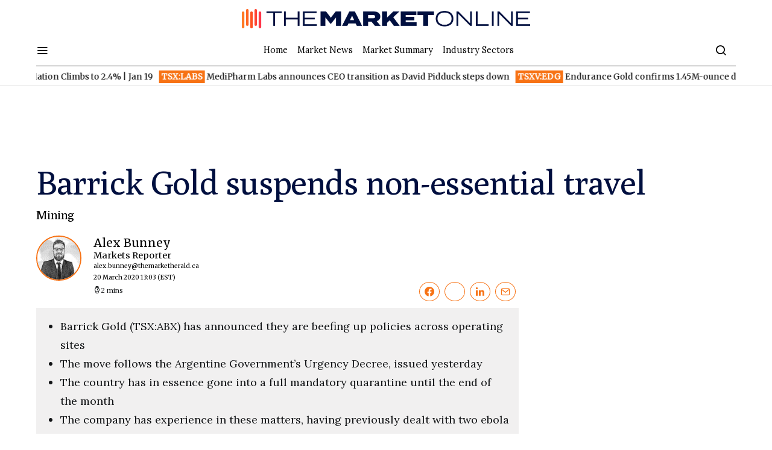

--- FILE ---
content_type: text/html; charset=utf-8
request_url: https://www.google.com/recaptcha/api2/aframe
body_size: 267
content:
<!DOCTYPE HTML><html><head><meta http-equiv="content-type" content="text/html; charset=UTF-8"></head><body><script nonce="-L5zE7dMRNjm5yDpp-vS2A">/** Anti-fraud and anti-abuse applications only. See google.com/recaptcha */ try{var clients={'sodar':'https://pagead2.googlesyndication.com/pagead/sodar?'};window.addEventListener("message",function(a){try{if(a.source===window.parent){var b=JSON.parse(a.data);var c=clients[b['id']];if(c){var d=document.createElement('img');d.src=c+b['params']+'&rc='+(localStorage.getItem("rc::a")?sessionStorage.getItem("rc::b"):"");window.document.body.appendChild(d);sessionStorage.setItem("rc::e",parseInt(sessionStorage.getItem("rc::e")||0)+1);localStorage.setItem("rc::h",'1768903070434');}}}catch(b){}});window.parent.postMessage("_grecaptcha_ready", "*");}catch(b){}</script></body></html>